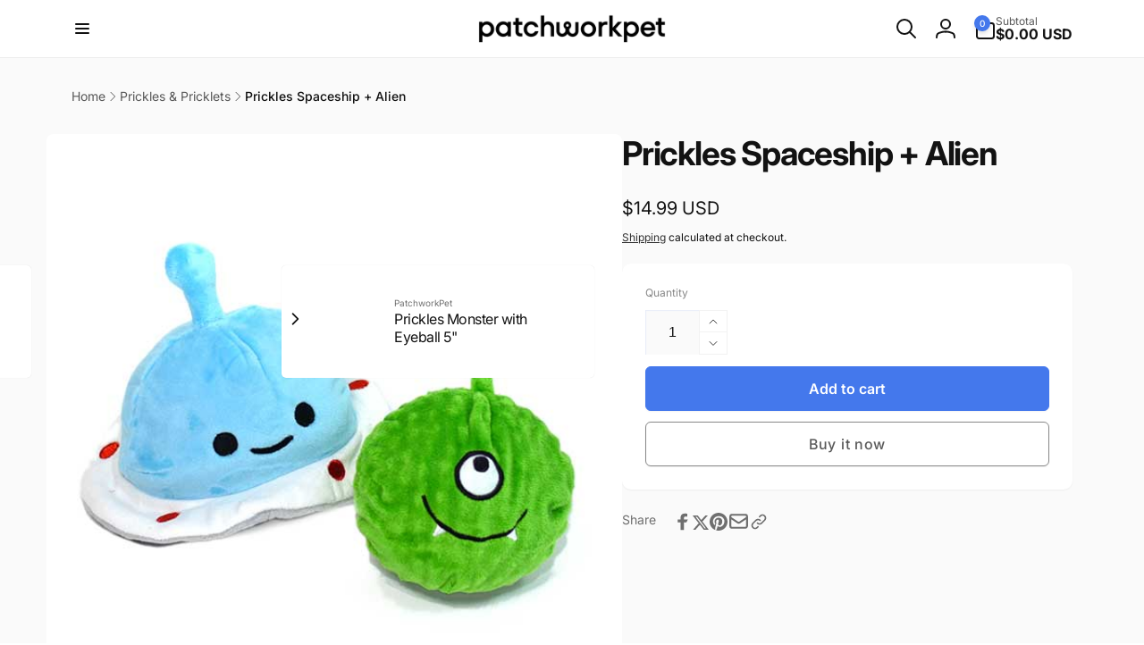

--- FILE ---
content_type: text/css
request_url: https://www.patchworkpet.com/cdn/shop/t/66/assets/component-accordion.css?v=16832795235514357111764639308
body_size: -305
content:
.accordion{margin:0}.accordion+.accordion{position:relative}.accordion+.accordion:before{content:"";position:absolute;inset-inline:0;top:0;border-top:1px solid rgb(var(--color-foreground),.1)}.accordion .icon-accordion{align-self:center;margin-inline-end:calc(var(--font-heading-scale) * 1rem)}.accordion summary{padding:var(--accordion-distance) 0}.accordion__content{word-break:break-word;overflow-x:auto;padding:0 var(--accordion-distance) var(--accordion-distance) calc((var(--font-heading-scale) * 1rem) + 2rem)}.accordion:last-child .accordion__content{padding-bottom:0}.accordion__content--no-icon{padding-inline-start:0}.accordion__content--empty{min-height:5rem}.accordion__content img{max-width:100%}
/*# sourceMappingURL=/cdn/shop/t/66/assets/component-accordion.css.map?v=16832795235514357111764639308 */


--- FILE ---
content_type: text/css
request_url: https://www.patchworkpet.com/cdn/shop/t/66/assets/component-next-prev-products.css?v=80018853071530667911764639308
body_size: -411
content:
.product-nav__item{background:rgb(var(--color-background));box-shadow:0 0 .1rem rgb(var(--color-foreground),.15);border-radius:.5rem;cursor:pointer;transition:transform 1s cubic-bezier(.19,1,.22,1)}.product-nav__item--previous:hover{transform:translateY(-50%);z-index:3}.product-nav__item:hover .product-nav__direction{opacity:0}.product-nav__item:hover .product-nav__image{opacity:1}.product-nav__item--next:hover{transform:translateY(-50%);z-index:3}.product-nav__title{font-size:1.6rem}.product-nav__vendor{font-size:1rem;color:rgb(var(--color-foreground),.6)}.product-nav__image{opacity:0}.product-nav__direction{position:absolute}.product-nav__direction--previous{transform:translate(calc(var(--transform-direction) * (-50%)));inset-inline-end:0}.product-nav__direction--next{transform:translate(calc(var(--transform-direction) * 50%));inset-inline-start:0}.product-nav__text{transform-origin:center center}
/*# sourceMappingURL=/cdn/shop/t/66/assets/component-next-prev-products.css.map?v=80018853071530667911764639308 */
